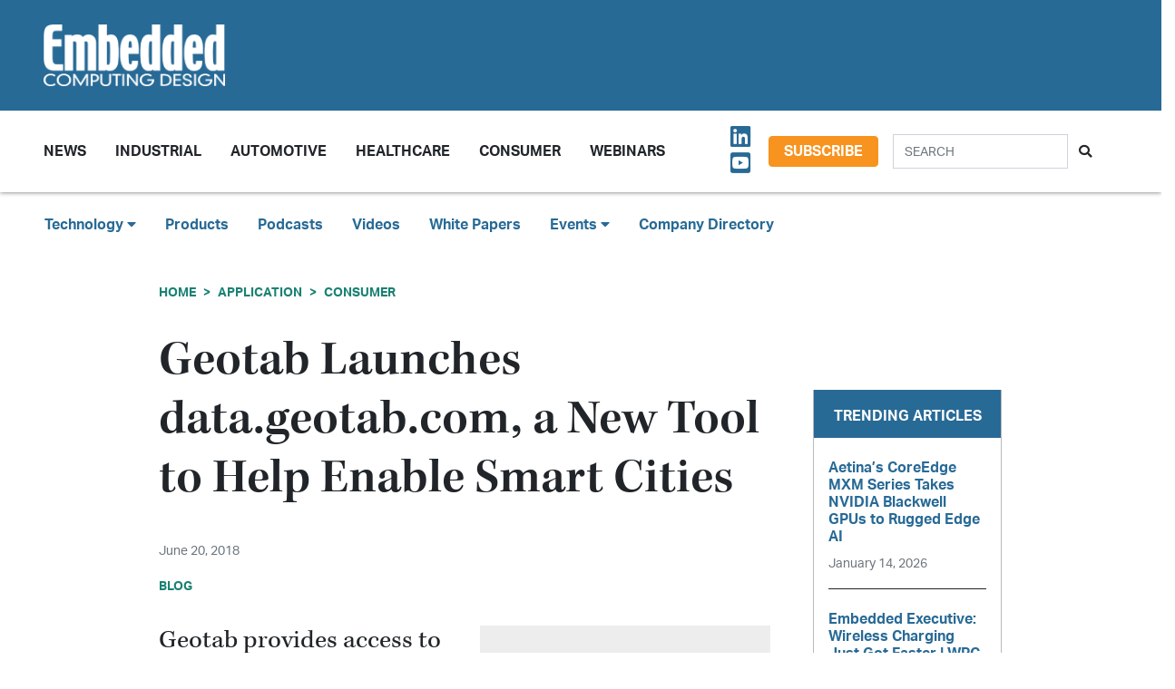

--- FILE ---
content_type: text/html; charset=UTF-8
request_url: https://embeddedcomputing.com/application/consumer/geotab-launches-data-geotab-com-a-new-tool-to-help-enable-smart-cities
body_size: 10328
content:












<!doctype html>
<html lang="en">
<head>
    <meta charset="utf-8">
    <meta name="viewport" content="width=device-width, initial-scale=1, shrink-to-fit=no">

    <title>Geotab Launches data.geotab.com, a New Tool to Help Enable Smart Cities - Embedded Computing Design</title>
    <meta name="description" content="Geotab provides access to valuable insights for data-driven decision making">
    <meta name="keywords" content="">
    <meta name="author" content="OpenSystems Media">

        <script type="text/javascript">
                var client_id = "";
            </script>

    <link rel="apple-touch-icon" sizes="180x180" href="/ecd-favicon-safari-180x180.png">
<link rel="icon" type="image/png" sizes="32x32" href="/ecd-favicon-browser-32x32.png">
<link rel="icon" type="image/png" sizes="16x16" href="/ecd-favicon-browser-16x16.png">
<link rel="manifest" href="/site.webmanifest">
<link rel="mask-icon" href="/ecd-favicon-safari.svg" color="#5bbad5">
<meta name="msapplication-TileColor" content="#2b5797">
<meta name="theme-color" content="#ffffff">

<!-- Google Tag Manager -->
<script>(function(w,d,s,l,i){w[l]=w[l]||[];w[l].push({'gtm.start':
            new Date().getTime(),event:'gtm.js'});var f=d.getElementsByTagName(s)[0],
        j=d.createElement(s),dl=l!='dataLayer'?'&l='+l:'';j.async=true;j.src=
        'https://www.googletagmanager.com/gtm.js?id='+i+dl;f.parentNode.insertBefore(j,f);
    })(window,document,'script','dataLayer','GTM-TQ82QX9');</script>
<!-- End Google Tag Manager -->


<!-- Adobe Fonts -->
<noscript>
<link rel="stylesheet" href="https://use.typekit.net/wbj7dyv.css">
</noscript>


<!-- Font Awesome -->
<script src="https://kit.fontawesome.com/f838852e63.js" crossorigin="anonymous"></script>

<link rel="stylesheet" href="https://embeddedcomputing.com/assets/css/hamburgers.min.css">

<link rel="stylesheet" href="/assets/css/ecd.css?id=a5fe8aa1daa2c2ab492f">






<script type="text/javascript">
// Add category targeting if available for Google Ads
if(typeof category === 'undefined') {
        var category = "application";
    }

var property = "ECD";

// Add any "Global" variables here
var superLeaderboard, leaderboardATF, leaderboardBTF, mediumRectangleSidebar, skyscraperSidebar, welcomeAd, nativeWelcome;

// var welcomeAdSold = false;
</script>

<script async src="https://securepubads.g.doubleclick.net/tag/js/gpt.js"></script>
<script src="/assets/js/gads.js?id=5a583c53b65b5466811a"></script>




<!-- Marketo Munchkin -->
<script type="text/javascript">
    (function() {
        var didInit = false;
        function initMunchkin() {
            if(didInit === false) {
                didInit = true;
                Munchkin.init('609-IYN-899');
            }
        }
        var s = document.createElement('script');
        s.type = 'text/javascript';
        s.async = true;
        s.src = '//munchkin.marketo.net/munchkin.js';
        s.onreadystatechange = function() {
            if (this.readyState == 'complete' || this.readyState == 'loaded') {
                initMunchkin();
            }
        };
        s.onload = initMunchkin;
        document.getElementsByTagName('head')[0].appendChild(s);
    })();
</script>






<script data-ad-client="ca-pub-7168430979886964" async src="https://pagead2.googlesyndication.com/pagead/js/adsbygoogle.js"></script>







<meta property="og:title" content="Geotab Launches data.geotab.com, a New Tool to Help Enable Smart Cities - Embedded Computing Design" />
<meta property="og:description" content="Geotab provides access to valuable insights for data-driven decision making" />
<meta property="og:image" content="https://data.embeddedcomputing.com/uploads/resize/1256/756/external/data.embeddedcomputing.com/uploads/articles/wp/442402289/img-hubs-tilebg-blogs.jpg" />
<meta property="og:url" content="https://embeddedcomputing.com/application/consumer/geotab-launches-data-geotab-com-a-new-tool-to-help-enable-smart-cities" />


<meta name="twitter:title" content="Geotab Launches data.geotab.com, a New Tool to Help Enable Smart Cities - Embedded Computing Design">
<meta name="twitter:description" content="Geotab provides access to valuable insights for data-driven decision making">
<meta name="twitter:image" content="https://data.embeddedcomputing.com/uploads/resize/1256/756/external/data.embeddedcomputing.com/uploads/articles/wp/442402289/img-hubs-tilebg-blogs.jpg">
<meta name="twitter:card" content="summary" />
<meta name="twitter:site" content="@embedded_comp" />

<meta property="og:site_name" content="Embedded Computing Design">

</head>

<body class="page body-cat-consumer">

<!-- Google Tag Manager (noscript) -->
<noscript><iframe src="https://www.googletagmanager.com/ns.html?id=GTM-TQ82QX9"
                  height="0" width="0" style="display:none;visibility:hidden"></iframe></noscript>
<!-- End Google Tag Manager (noscript) -->

<div class="ad super-leaderboard d-print-none">
    <div id="ad-resizer" class="ad-resizer">
        <!-- /22057213624/super_leaderboard -->
        <div id='div-gpt-ad-1594244816553-0'>
            <script>
                googletag.cmd.push(function() { googletag.display('div-gpt-ad-1594244816553-0'); });
            </script>
        </div>
    </div>
</div>

<header>

    <div class="row ecd-header">
        <div class="container px-5 mw-100">
            <div class="row py-3 justify-content-between align-items-center">
                <div class="col-3">
                    <a href="/">
                        <img class="main-logo d-block" src="https://embeddedcomputing.com/assets/img/ECDlogo_whiteREV2016@2x.png" alt="" loading="lazy">
                        <h1 class="d-none">Embedded Computing Design</h1>
                    </a>
                </div>

                <div class="col-9 d-print-none">

                    <div class="ad top-leaderboard m-auto">
                        <!-- /22057213624/Leaderboard_ATF -->
                        <div id='div-gpt-ad-1595887245727-0'>
                            <script>
                                googletag.cmd.push(function() { googletag.display('div-gpt-ad-1595887245727-0'); });
                            </script>
                        </div>
                    </div>

                </div>

            </div>

        </div>
    </div>

    <div class="container floating-menu px-5">

        <nav class="navbar navbar-expand-lg navbar-light">
            <a class="navbar-brand d-md-none d-block" href="#"><img class="d-inline-block" src="https://embeddedcomputing.com/assets/img/ECDlogo_whiteREV2016@2x.png" alt=""></a>
            <button class="navbar-toggler" type="button" data-toggle="collapse" data-target="#navbarTogglerDemo02" aria-controls="navbarTogglerDemo02" aria-expanded="false" aria-label="Toggle navigation">
                <span class="navbar-toggler-icon"></span>
            </button>

            <div class="collapse navbar-collapse" id="navbarTogglerDemo02">

                <form action="/search" method="GET" class="search d-flex d-sm-none justify-content-start d-print-none">
                    <div class="input-group">
                        <input type="text" class="form-control" placeholder="SEARCH" aria-label="Search" aria-describedby="button-addon" name="query">
                        <div class="input-group-append">
                            <button class="btn" type="submit" id="button-addon"><i class="fas fa-search"></i></button>
                        </div>
                    </div>
                </form>

                <ul class="navbar-nav mt-2 mr-auto mt-lg-0">
















                    <li class="nav-item dropdown">
                        <a class="nav-link dropdown-toggle cat-resources" href="#" id="navbarDropdownMenuLink" role="button" data-toggle="dropdown" aria-haspopup="true" aria-expanded="false">
                            News
                        </a>
                        <ul class="dropdown-menu" aria-labelledby="navbarDropdownMenuLink">
                            <li><a class="dropdown-item" href="/stories">Design Articles</a></li>
                            <li><a class="dropdown-item" href="/blogs">Op-Eds</a></li>
                            <li><a class="dropdown-item" href="/news">Industry News</a></li>
                            <li><a class="dropdown-item" href="/magazine">Magazines</a></li>
                        </ul>
                    </li>
                    <li class="nav-item">
                        <a class="nav-link cat-resources" href="/application/industrial">
                            Industrial
                        </a>
                    </li>
                    <li class="nav-item">
                        <a class="nav-link cat-resources" href="/application/automotive">
                            Automotive
                        </a>
                    </li>
                    <li class="nav-item">
                        <a class="nav-link cat-resources" href="/application/healthcare">
                            Healthcare
                        </a>
                    </li>
                    <li class="nav-item">
                        <a class="nav-link cat-resources" href="/application/consumer">
                            Consumer
                        </a>
                    </li>
                    <li class="nav-item">
                        <a class="nav-link cat-resources" href="/webcasts">
                            Webinars
                        </a>
                    </li>




































































                </ul>

                
                <div class="text-right d-none d-md-block p-3">
                    <ul class="list-unstyled mb-0">
                        <li>
                                                                                                                                                                                                                    <a href="https://www.linkedin.com/showcase/embedded-computing-design" target="_blank">
                                    <i class="fab fa-linkedin social-icon px-1"></i>
                                </a>
                                                                                                                            <a href="https://www.youtube.com/user/videoopensystems" target="_blank">
                                    <i class="fab fa-youtube-square social-icon px-1"></i>
                                </a>
                                                                                                                                                </li>
                    </ul>
                </div>

                <div class="text-right d-none d-md-block">
                    <a class="btn btn-secondary btn-subscribe m-auto" href="/subscribe">Subscribe</a>
                </div>

                <div class="text-center d-block d-md-none pb-3">
                    <a class="btn btn-secondary btn-subscribe m-auto" href="/subscribe">Subscribe</a>
                </div>

                <form action="/search" method="GET" class="search d-none d-sm-flex justify-content-start d-print-none p-3">
                    <div class="input-group">
                        <input type="text" class="form-control" placeholder="SEARCH" aria-label="Search" aria-describedby="button-addon" name="query">
                        <div class="input-group-append">
                            <button class="btn" type="submit" id="button-addon"><i class="fas fa-search"></i></button>
                        </div>
                    </div>
                </form>
            </div>
        </nav>
    </div>
</header>

<div class="container-fluid ecd-second-menu p-0">
    
    <div class="row d-none d-md-block py-3">
        <header class="shadow-none">
            <nav class="navbar d-print-block">
                <div class="col px-5">
                    <ul class="justify-content-start nav">
                        <li class="nav-item dropdown">
                            <a class="nav-link dropdown-toggle cat-technology" data-toggle="dropdown" href="#" role="button"
                               aria-haspopup="true" aria-expanded="false">Technology <i class="fas fa-caret-down"></i></a>
                            <div class="dropdown-menu">
                                <a class="dropdown-item" href="/technology/ai-machine-learning">AI & Machine Learning</a>
                                <a class="dropdown-item" href="/technology/analog-and-power">Analog & Power</a>
                                <a class="dropdown-item" href="/technology/debug-and-test">Debug & Test</a>
                                <a class="dropdown-item" href="/application/hpc-datacenters">HPC/Datacenters</a>
                                <a class="dropdown-item" href="/technology/iot">IoT & Connectivity</a>
                                <a class="dropdown-item" href="/application/networking-5g">Networking & 5G</a>
                                <a class="dropdown-item" href="/technology/open-source">Open Source</a>
                                <a class="dropdown-item" href="/technology/processing">Processing</a>
                                <a class="dropdown-item" href="/technology/security">Security</a>
                                <a class="dropdown-item" href="/technology/software-and-os">Software & OS</a>
                                <a class="dropdown-item" href="/technology/storage">Storage</a>
                            </div>
                        </li>
                        <li class="nav-item"><a class="nav-link" href="/products">Products</a></li>
                        
                        <li class="nav-item"><a class="nav-link" href="/podcasts">Podcasts</a></li>
                        <li class="nav-item"><a class="nav-link" href="/videos">Videos</a></li>
                        <li class="nav-item"><a class="nav-link" href="/whitepapers">White Papers</a></li>
                        <li class="nav-item dropdown">
                            <a class="nav-link dropdown-toggle" data-toggle="dropdown" href="#" role="button"
                               aria-haspopup="true" aria-expanded="false">Events <i class="fas fa-caret-down"></i></a>
                            <div class="dropdown-menu">
                                <a class="dropdown-item"
                                   href="/webcasts">
                                    AI Day
                                </a>
                                <a class="dropdown-item" href="/topics/APEC">APEC</a>
                                <a class="dropdown-item"
                                   href="https://resources.embeddedcomputing.com/series/automotive2024/landing_page?utm_bmcr_source=landing_page">
                                    Automotive Tech Virtual Conference
                                </a>
                                <a class="dropdown-item" href="/topics/ces">CES</a>
                                <a class="dropdown-item" href="/topics/computex">Computex</a>
                                <a class="dropdown-item" href="/topics/electronica">electronica</a>
                                <a class="dropdown-item" href="/topics/embeddedworld">embedded world</a>
                                <a class="dropdown-item" href="/topic/Future%20Memory%20Summit">FMS: the Future of Memory and Storage</a>
                                <a class="dropdown-item"
                                   href="https://resources.embeddedcomputing.com/series/the-iot-device-security-conf/landing_page">
                                    The IoT Device Security Conference
                                </a>
                                <a class="dropdown-item" href="/topics/nvidia%20gtc">NVIDIA GTC</a>
                                <a class="dropdown-item" href="/topics/RISC-V">RISC-V Summit</a>
                                
                            </div>
                        </li>
                        <li class="nav-item"><a class="nav-link" href="/companies">Company Directory</a></li>
                    </ul>
                </div>
            </nav>
        </header>
    </div>
</div><!-- .container-fluid -->

<div class="container" id="main-content">




    
    <div class="row" id="body-container">
        <div class="col-12">

                            <nav aria-label="breadcrumb">
                    <ol class="breadcrumb breadcrumb-cat-consumer p-0 pt-3">
                        <li class="breadcrumb-item"><a href="/">Home</a></li>
                                                    <li class="breadcrumb-item"><a href="/application">Application</a></li>
                        
                        


                        <li class="breadcrumb-item"><a href="/application/consumer">Consumer</a></li>


                    </ol>
                </nav>
            


        </div>


        <div class="col-12 col-lg-9 article-content">

            <h1 class="page-header">Geotab Launches data.geotab.com, a New Tool to Help Enable Smart Cities</h1>



            <div class="authors">
                    <div class="row no-gutters">
            </div><!-- authors -->
            </div>

                        <p class="published-date text-muted">
                June 20, 2018
            </p>
            
             
                <p class="content-type">
            Blog
        </p>
                
            


            <div>
                <div class="addthis_inline_share_toolbox d-print-none cat-consumer"></div>
            </div>

                <figure class="float-right p-3">

        <img src="https://data.embeddedcomputing.com/uploads/resize/320/200/external/data.embeddedcomputing.com/uploads/articles/wp/442402289/img-hubs-tilebg-blogs.jpg" class="primary-image" width="320" alt="Geotab Launches data.geotab.com, a New Tool to Help Enable Smart Cities" loading="lazy" />


            </figure>
    


                            <h2 class="page-excerpt py-3"><p>Geotab provides access to valuable insights for data-driven decision making</p></h2>
    

    
            
    <div class="entry">
<p><span>Geotab, a global leader in IoT and connected transportation, today announced the launch of its new website, data.geotab.com. Aiming to empower organizations and municipalities in the development of smart cities, data.geotab.com grants public access to intelligent datasets which provide insights surrounding smart city planning, improved productivity for businesses and safer communities.</span></p>

<p><span>The enriched, aggregated data available on data.geotab.com leverages billions of data points collected daily from the over 1 million vehicles equipped with Geotab telematics devices. Datasets are categorized under urban infrastructure, location analytics and weather and are aggregated to preserve privacy. The datasets accessible on data.geotab.com can be leveraged to help improve city-wide efficiency, discover key infrastructure challenges and guide deployment of automated solutions for issues such as congestion, parking and poor road conditions.</span></p>

<p><span>In addition to capturing a vehicle&rsquo;s GPS and accelerometer data, telematics also pulls information surrounding speed, seat belt usage, engine diagnostics and more from the vehicle&rsquo;s computer. An example of the datasets available on data.geotab.com include:</span></p>

<p><span>Hazardous Driving Areas: This dataset helps identify hazardous areas for driving according to harsh braking and accident level events within a specific area. While communities may already be aware of the locations of significant road collisions, the hazardous driving areas dataset identifies locations that are also prone to near misses, resulting in the ability to prioritize and develop risk mitigation strategies.</span></p>

<p><span>Road Impediments: Collecting and combining vehicle movement and GPS data, this dataset aims to indicate locations of abnormalities on driving surfaces such as potholes, speed bumps and general surface issues. Examining a vehicle&#39;s up and down movements (z-axis), this dataset examines z-axis variations and location data to help identify potential road impediments.</span></p>

<p><span>Searching for Parking: Searching for parking not only causes frustration, but also contributes to traffic congestion and additional greenhouse gas (GHG) emissions; this dataset identifies areas within a city where drivers experience difficulty in finding parking. Analysis of this data could assist with optimized route planning, help guide the development of additional parking spaces and signage and help to facilitate plans for new road infrastructure.</span></p>

<p><span>&ldquo;Earlier this year, we became the first fleet telematics company to achieve one million connected commercial vehicles built on a single, open platform,&rdquo; says Neil Cawse, CEO, Geotab. &ldquo;Now, we&rsquo;re proud to be the one of the first resources to provide actionable insights from our global sensor network to help empower businesses and contribute to a rich data ecosystem that will further innovate the world - one community at a time.&rdquo;</span></p>

<p><span>Demonstrating how data.geotab.com&rsquo;s datasets can be utilized, Geotab was recently engaged by the City of Columbus to integrate its Smart City dataset into their Smart Columbus Operating System (SCOS). Through this partnership, the City of Columbus will utilize data that is compiled through the SCOS and combined with data.geotab.com datasets to help improve city operations in an economical and sustainable manner.</span></p>

<p><span>&ldquo;Communities around the world will be able to leverage the intelligent data from data.geotab.com to better understand patterns in transportation, traffic, road conditions and more which will help prioritize safety measures among their communities,&ldquo; said Mike Branch, Vice President of Data &amp; Analytics, Geotab. &ldquo;Each dataset, including weather, urban infrastructure or location analytics, will advance driver and road safety measures, ultimately paving the way for safer, more sustainable and advanced smart city development.&rdquo;</span></p>

<p><span>Access and find further information on Geotab&rsquo;s Intelligence and Smart City Datasets at <a href="http://https://data.geotab.com/" target="_parent">https://data.geotab.com/</a>.</span></p>

<p>&nbsp;</p>
</div>

    
    <div class="text-center p-3">
            <a href="/subscribe" class="btn btn-secondary btn-subscribe">Subscribe</a>
        </div>

    
    
    
    

    <div class="container py-3">
            </div>


    <div class="container py-3">




        <h5>Categories</h5>


        <h6 class="cat-consumer d-inline-block mx-2" ><a href="/application/consumer">Consumer</a></h6>

        

        

    </div>



            


        </div>

        
       <div class="col-lg-3 sidebar d-print-none" id="sidebar">

    <div class="row">
        <div class="col p-3">
            <div class="ad native">
                <!-- /22057213624/Native_Card_Sidebar -->
                <div id='div-gpt-ad-1611089084788-0'>
                    <script>
                        googletag.cmd.push(function() { googletag.display('div-gpt-ad-1611089084788-0'); });
                    </script>
                </div>
            </div>
        </div>
    </div>


    <div class="row">
        <div class="col p-3">
            <div class="ad medium-rectangle">
                <!-- /22057213624/Medium_Rectangle_Sidebar -->
                <div id='div-gpt-ad-1595888498760-0' style='width: 300px; height: 250px;'>
                    <script>
                        googletag.cmd.push(function() { googletag.display('div-gpt-ad-1595888498760-0'); });
                    </script>
                </div>
            </div>
        </div>
    </div>


    <div class="row justify-content-center p-3">
        <div class="col-md-12 col-sm-8 p-0 popular-articles">

            <h2>Trending Articles</h2>

            <ul class="list-unstyled">

                
                    <li>
                        <a href="/technology/processing/compute-modules/aetinas-coreedge-mxm-series-takes-nvidia-blackwell-gpus-to-rugged-edge-ai"><h6 class="pb-0">Aetina’s CoreEdge MXM Series Takes NVIDIA Blackwell GPUs to Rugged Edge AI</h6></a>

                        <p><span class="published-date text-muted">January 14, 2026</span></p>
                    </li>

                    
                
                    <li>
                        <a href="/application/networking-5g/short-range-wireless-pan/embedded-executive-wireless-charging-just-got-faster-wpc"><h6 class="pb-0">Embedded Executive: Wireless Charging Just Got Faster | WPC</h6></a>

                        <p><span class="published-date text-muted">January 14, 2026</span></p>
                    </li>

                    
                
                    <li>
                        <a href="/technology/processing/chips-and-socs/ambiqs-atomiq-soc-combines-arm-ethos-u85-and-spot-technology-to-redefine-energy-efficient-edge-ai"><h6 class="pb-0">Ambiq’s Atomiq SoC Combines Arm Ethos-U85 and SPOT Technology to Redefine Energy-Efficient Edge AI</h6></a>

                        <p><span class="published-date text-muted">January 13, 2026</span></p>
                    </li>

                    
                
                    <li>
                        <a href="/technology/ai-machine-learning/ai-dev-tools-frameworks/ces-2026-aaeon-unveils-boxer-8742ai-built-on-nvidia-jetson-t4000"><h6 class="pb-0">CES 2026: AAEON Unveils BOXER-8742AI Built on NVIDIA Jetson T4000</h6></a>

                        <p><span class="published-date text-muted">January 07, 2026</span></p>
                    </li>

                    
                
                    <li>
                        <a href="/technology/processing/chips-and-socs/ambarella-showcases-cv7-edge-ai-vision-soc-at-ces-2026"><h6 class="pb-0">Ambarella Showcases CV7 Edge AI Vision SoC at CES 2026</h6></a>

                        <p><span class="published-date text-muted">January 06, 2026</span></p>
                    </li>

                    
                
            </ul>

        </div>
    </div>



    <div class="row">
        <div class="col p-3">
            <div class="ad half-page">

                <!-- /22057213624/Skyscraper_Sidebar -->
                <div id='div-gpt-ad-1596232492659-0'>
                    <script>
                        googletag.cmd.push(function() { googletag.display('div-gpt-ad-1596232492659-0'); });
                    </script>
                </div>
            </div>
        </div>
    </div>



    <div class="row">
        <div class="col p-3">
            <div class="ad medium-rectangle">
                <!-- /22057213624/Medium_Rectangle_Sidebar_2 -->
                <div id='div-gpt-ad-1622836995866-0' style='min-width: 300px; min-height: 250px;'>
                    <script>
                        googletag.cmd.push(function() { googletag.display('div-gpt-ad-1622836995866-0'); });
                    </script>
                </div>
            </div>
        </div>
    </div>







</div>

    </div>

    <!-- Category Posts -->
<div class="row d-print-none" id="new-posts">


                    <div class="col-lg-3 col-sm-6 col-12 posts-col py-2">
            <div class="article-card cat-ai-machine-learning">
                <h5 class="card-title category-head">AI &amp; Machine Learning</h5>


                <div class="card-body">
                    <a href="/technology/ai-machine-learning/ai-logic-devices-worload-acceleration/tackling-the-documentation-mountain-using-ai-to-navigate-users-guides">
            <div class="img-container">
                <img class="img-fluid" src="https://data.embeddedcomputing.com/uploads/resize/320/200/external/data.embeddedcomputing.com/uploads/articles/primary_images/1768578573.png" alt="" loading="lazy">
            </div>

            <h6>Tackling the Documentation Mountain: Using AI to Navigate User Guides</h6>

                            <p class="card-text date m-0">
                    January 16, 2026
                </p>
            
        </a>






                </div>

                <ul class="list-unstyled">
                                    <li class="py-2">
                        <a href="/technology/ai-machine-learning/predictive-maintenence/eliminating-costly-factory-downtime-with-modern-edge-ai-self-recovery-mechanisms-are-key">Eliminating Costly Factory Downtime with Modern Edge AI: Self-Recovery Mechanisms Are Key</a>

                        <p><span class="published-date text-muted">January 15, 2026</span></p>
                    </li>
                                    <li class="py-2">
                        <a href="/technology/ai-machine-learning/ai-logic-devices-worload-acceleration/phison-aidaptiv-turns-everyday-pcs-into-ai-supercomputers-with-flash-enhanced-gpu-acceleration">Phison Electronics&#039; aiDAPTIV+ Turns Everyday PCs into AI Supercomputers with Flash-Enhanced GPU Acceleration</a>

                        <p><span class="published-date text-muted">January 13, 2026</span></p>
                    </li>
                                    <li class="py-2">
                        <a href="/technology/ai-machine-learning/ai-dev-tools-frameworks/ces-2026-aaeon-unveils-boxer-8742ai-built-on-nvidia-jetson-t4000">CES 2026: AAEON Unveils BOXER-8742AI Built on NVIDIA Jetson T4000</a>

                        <p><span class="published-date text-muted">January 07, 2026</span></p>
                    </li>
                                    <li class="py-2">
                        <a href="/technology/ai-machine-learning/femtoai-to-highlight-its-sparse-processing-unit-edge-ai-accelerator-at-ces-2026">femtoAI to Highlight its Sparse Processing Unit Edge AI Accelerator at CES 2026</a>

                        <p><span class="published-date text-muted">January 05, 2026</span></p>
                    </li>
                                </ul>

                <a href="/technology/ai-machine-learning" class="btn my-1 p-0">MORE</a>

            </div>
        </div>

                    <div class="col-lg-3 col-sm-6 col-12 posts-col py-2">
            <div class="article-card cat-automotive">
                <h5 class="card-title category-head">Automotive</h5>


                <div class="card-body">
                    <a href="/application/automotive/soafee-blueprint-enabling-ai-native-offline-resilient-vehilce-software-with-mimik">
            <div class="img-container">
                <img class="img-fluid" src="https://data.embeddedcomputing.com/uploads/resize/320/200/external/data.embeddedcomputing.com/uploads/articles/primary_images/1768504878.jpg" alt="" loading="lazy">
            </div>

            <h6>SOAFEE Blueprint: Enabling AI-Native, Offline-Resilient Vehicle Software with mimik</h6>

                            <p class="card-text date m-0">
                    January 15, 2026
                </p>
            
        </a>






                </div>

                <ul class="list-unstyled">
                                    <li class="py-2">
                        <a href="/application/automotive/ironwood-electronics-2222-array-bga-package-targets-high-reliability-automotive-pcbs">Ironwood Electronics 22×22 Array BGA Package Targets High-Reliability Automotive PCBs</a>

                        <p><span class="published-date text-muted">January 12, 2026</span></p>
                    </li>
                                    <li class="py-2">
                        <a href="/application/automotive/infotainment/cirrus-logic-expands-automotive-haptics-portfolio">Cirrus Logic Expands Automotive Haptics Portfolio</a>

                        <p><span class="published-date text-muted">December 15, 2025</span></p>
                    </li>
                                    <li class="py-2">
                        <a href="/application/automotive/the-open-ad-kit-blueprint-is-accelerating-sdv-development-across-the-industry">The Open AD Kit Blueprint is Accelerating SDV Development Across the Industry</a>

                        <p><span class="published-date text-muted">December 09, 2025</span></p>
                    </li>
                                    <li class="py-2">
                        <a href="/application/automotive/soafee-blueprint-vicone-drives-vehicle-cybersecurity-with-edge-ai">SOAFEE Blueprint: VicOne Drives Vehicle Cybersecurity with Edge AI</a>

                        <p><span class="published-date text-muted">November 10, 2025</span></p>
                    </li>
                                </ul>

                <a href="/application/automotive" class="btn my-1 p-0">MORE</a>

            </div>
        </div>

                    <div class="col-lg-3 col-sm-6 col-12 posts-col py-2">
            <div class="article-card cat-iot">
                <h5 class="card-title category-head">IoT</h5>


                <div class="card-body">
                    <a href="/technology/iot/edge-computing/avalue-offers-industrial-grade-edge-ai-and-embedded-platforms-for-smart-city-and-manufacturing">
            <div class="img-container">
                <img class="img-fluid" src="https://data.embeddedcomputing.com/uploads/resize/320/200/external/data.embeddedcomputing.com/uploads/articles/primary_images/1768411970.jpg" alt="Image Credit: Avalue" loading="lazy">
            </div>

            <h6>Avalue Offers Industrial-Grade Edge AI and Embedded Platforms for Smart City and Manufacturing</h6>

                            <p class="card-text date m-0">
                    January 14, 2026
                </p>
            
        </a>






                </div>

                <ul class="list-unstyled">
                                    <li class="py-2">
                        <a href="/technology/iot/edge-computing/nrf-2026-mediatek-unveils-performance-optimized-iot-platform-for-ai-driven-smart-retail">NRF 2026: MediaTek Unveils Performance-Optimized IoT Platform for AI-Driven Smart Retail</a>

                        <p><span class="published-date text-muted">January 14, 2026</span></p>
                    </li>
                                    <li class="py-2">
                        <a href="/technology/iot/edge-computing/ces-2026-spotlight-skyworks-advances-automotive-iot-and-edge-ai">CES 2026 Spotlight: Skyworks Advances Automotive, IoT, and Edge AI</a>

                        <p><span class="published-date text-muted">January 12, 2026</span></p>
                    </li>
                                    <li class="py-2">
                        <a href="/technology/iot/wireless-sensor-networks/rethinking-iot-innovation-from-industrial-legacy-systems-to-next-gen-wi-fi">Rethinking IoT Innovation: From Industrial Legacy Systems to Next-Gen Wi-Fi</a>

                        <p><span class="published-date text-muted">January 08, 2026</span></p>
                    </li>
                                    <li class="py-2">
                        <a href="/technology/iot/edge-computing/ces-2026-telit-cinterion-partners-with-nokia-to-deliver-ai-driven-mission-critical-communications-at-the-edge">CES 2026: Telit Cinterion Partners with Nokia to Deliver AI-Driven Mission-Critical Communications at the Edge</a>

                        <p><span class="published-date text-muted">January 08, 2026</span></p>
                    </li>
                                </ul>

                <a href="/technology/iot" class="btn my-1 p-0">MORE</a>

            </div>
        </div>

                    <div class="col-lg-3 col-sm-6 col-12 posts-col py-2">
            <div class="article-card cat-open-source">
                <h5 class="card-title category-head">Open Source</h5>


                <div class="card-body">
                    <a href="/technology/open-source/development-kits/development-kits-decoded-bridging-oems-needs-and-supplier-solutions">
            <div class="img-container">
                <img class="img-fluid" src="https://data.embeddedcomputing.com/uploads/resize/320/200/external/data.embeddedcomputing.com/uploads/articles/primary_images/1768518942.jpg" alt="" loading="lazy">
            </div>

            <h6>Development Kits Decoded: Bridging OEMS Needs and Supplier Solutions</h6>

                            <p class="card-text date m-0">
                    January 15, 2026
                </p>
            
        </a>






                </div>

                <ul class="list-unstyled">
                                    <li class="py-2">
                        <a href="/technology/open-source/risc-v-open-source-ip/embedded-executive-risc-v-works-great-at-low-power-levels-too-upbeat-technology">Embedded Executive: RISC-V Works Great At Low Power Levels, Too | Upbeat Technology</a>

                        <p><span class="published-date text-muted">November 19, 2025</span></p>
                    </li>
                                    <li class="py-2">
                        <a href="/technology/open-source/embedded-executive-commercial-rtos-goes-open-source-micro-digital">Embedded Executive: Commercial RTOS Goes Open Source | Micro Digital</a>

                        <p><span class="published-date text-muted">November 11, 2025</span></p>
                    </li>
                                    <li class="py-2">
                        <a href="/technology/open-source/board-system-standards/how-to-enable-secure-boot-on-raspberry-pi-4">How to Enable Secure Boot on Raspberry Pi 4</a>

                        <p><span class="published-date text-muted">October 30, 2025</span></p>
                    </li>
                                    <li class="py-2">
                        <a href="/technology/open-source/development-kits/newark-launches-the-devkit-hq-for-embedded-evaluation-boards-kits-and-tools">Newark Launches The DevKit HQ for Embedded Evaluation Boards, Kits, and Tools</a>

                        <p><span class="published-date text-muted">October 23, 2025</span></p>
                    </li>
                                </ul>

                <a href="/technology/open-source" class="btn my-1 p-0">MORE</a>

            </div>
        </div>

    
</div>



</div>



<div class="modal fade" id="interstitialModalCenter" tabindex="-1" role="dialog" aria-labelledby="interstitialModalCenterTitle" aria-hidden="true">
    <div class="modal-dialog modal-dialog-centered" role="document">
        <div class="modal-content h-100">
            <div class="modal-header">
                <button type="button" class="close" data-dismiss="modal" aria-label="Close">
                    <span aria-hidden="true"><i class="fas fa-times"></i></span>
                </button>
            </div>
            <div class="modal-body h-100">
                <!-- /22057213624/Welcome_Ad -->
                <div id='div-gpt-ad-1747691623021-0' style='min-width: 640px; min-height: 480px;'>
                    <script>
                        googletag.cmd.push(function() { googletag.display('div-gpt-ad-1747691623021-0'); });
                    </script>
                </div>
                
                

                <!-- /22057213624/Native_Welcome_Ad_Unit -->
                
            </div>
            <div class="modal-footer">
                <button type="button" class="btn btn-primary" data-dismiss="modal">Continue to site...</button>
            </div>
        </div>
    </div>
</div>

<footer class="d-print-none py-5 mt-5">
    <div class="container">
        <div class="row d-print-none">
            <div class="ad bottom-leaderboard mx-auto p-2">
                <!-- /22057213624/Leaderboard_BTF -->
                <div id='div-gpt-ad-1595888203281-0'>
                    <script>
                        googletag.cmd.push(function() { googletag.display('div-gpt-ad-1595888203281-0'); });
                    </script>
                </div>
            </div>
        </div>

        <div class="row">
            <div class="col-12 col-sm-6 col-md-4 col-lg">


                <ul class="list-unstyled">
                    <li><h4><a href="/technology">Technology</a></h4></li>
                    <li><a href="/technology/ai-machine-learning">AI & Machine Learning</a></li>
                    <li><a href="/technology/iot">IoT</a></li>
                    <li><a href="/technology/open-source">Open Source</a></li>
                    <li><a href="/technology/analog-and-power">Analog & Power</a></li>
                    <li><a href="/technology/processing">Processing</a></li>
                    <li><a href="/technology/security">Security</a></li>
                    <li><a href="/technology/software-and-os">Software & OS</a></li>
                    <li><a href="/technology/storage">Storage</a></li>
                    <li><a href="/technology/debug-and-test">Debug & Test</a></li>
                </ul>
            </div>


            <div class="col-12 col-sm-6 col-md-4 col-lg">

                <ul class="list-unstyled">
                    <li><h4><a href="/application">Application</a></h4></li>
                    <li><a href="/application/automotive">Automotive</a></li>
                    <li><a href="/application/industrial">Industrial</a></li>
                    <li><a href="/application/consumer">Consumer</a></li>
                    <li><a href="/application/healthcare">Healthcare</a></li>
                    <li><a href="/application/networking-5g">Networking & 5G</a></li>
                    <li><a href="https://militaryembedded.com" target="_blank">Defense <i class="fas fa-external-link-alt"></i></a></li>
                </ul>
            </div>


            <div class="col-12 col-sm-6 col-md-4 col-lg">

                <ul class="list-unstyled">
                    <li><h4><a href="/magazine">Magazine</a></h4></li>
                    <li><a href="/magazine/latest">Latest Issue</a></li>
                    <li><a href="/magazine">Archive</a></li>
                    <li><a href="/subscribe">Subscribe</a></li>
                    <li><h4>Newsletter Subscribe</h4></li>
                    <li><a href="/subscribe">IoT Design</a></li>
                    <li><a href="/subscribe">Embedded Daily</a></li>
                    <li><a href="/subscribe">Embedded Europe</a></li>
                    <li><a href="/subscribe">AI at the Edge</a></li>
                </ul>
            </div>

            <div class="col-12 col-sm-6 col-md-4 col-lg">

                <ul class="list-unstyled">
                    <li><h4>Resources</h4></li>

                    
                    
                    <li><a href="/topics/PICMG">PICMG</a></li>
                    <li><a href="/topics/datasheets">Embedded Data Sheets</a></li>
                    <li><a href="/podcasts">Podcasts</a></li>
                    <li><a href="/stories">Design Articles</a></li>
                    <li><a href="/blogs">Op-Eds</a></li>
                    <li><a href="/news">News</a></li>
                    <li><a href="/press-releases">Press Releases</a></li>
                    <li><a href="/features/devkit-selector" style="font-weight:700;font-size:1.1em">Devkit Selector</a></li>
                    <li><a href="/products">New Products</a></li>
                    <li><a href="/webcasts">Virtual Events</a></li>
                    <li><a href="/whitepapers">White Papers</a></li>
                    <li><a href="/events">Events</a></li>
                    <li><a href="/companies">Company Directory</a></li>
                 </ul>
            </div>













            <div class="col-12 col-sm-6 col-lg">
                <ul class="list-unstyled">
                    <li><h4><a href="https://opensysmedia.com/embedded-computing-design/" target="_blank">Advertise</a></h4></li>
                    <li><a href="/pages/embedded-world-content-marketing-and-promotional-aids">embedded world Opportunities</a></li>
                    <li><a href="/pages/computexopportunities">Computex Opportunities</a></li>
                    <li><a href="/pages/electronicaopportunities">electronica Opportunities</a></li>
                    <li><a href="/pages/cesopportunities">CES Opportunities</a></li>
                    <li><a href="/pages/nvidiagtcopportunities">NVIDIA GTC Opportunities</a></li>
                    <li><a href="/pages/sensorsopportunities">Sensors Converge Opportunities</a></li>
                    <li><h4><a href="/pages/submit">Submit Content</a></h4></li>
                    <li><h4><a href="/pages/contact">Contact</a></h4></li>
                    <li><h4><a href="/pages/privacy">Privacy Policy</a></h4></li>
                    <li>
                                                    <a href="https://www.facebook.com/Embedded.Computing.Design" target="_blank">
                                <i class="fab fa-facebook-square social-icon px-1"></i>
                            </a>
                                                    <a href="https://twitter.com/embedded_comp" target="_blank">
                                <i class="fab fa-twitter-square social-icon px-1"></i>
                            </a>
                                                    <a href="https://www.linkedin.com/showcase/embedded-computing-design" target="_blank">
                                <i class="fab fa-linkedin social-icon px-1"></i>
                            </a>
                                                    <a href="https://www.youtube.com/user/videoopensystems" target="_blank">
                                <i class="fab fa-youtube-square social-icon px-1"></i>
                            </a>
                                                    <a href="https://www.instagram.com/embeddedcomputingdesign/" target="_blank">
                                <i class="fab fa-instagram-square social-icon px-1"></i>
                            </a>
                                            </li>






                </ul>
            </div>

        </div>

        <div class="row"><!-- Sister Brand Logos -->
            <div class="col">

                

                <div class="row py-5">
                    <div class="col text-center">
                        <h3><small class="font-weight-bold">&copy;2026 <a href="https://opensysmedia.com" target="_blank">OpenSystems Media</a></small></h3>
                    </div>
                </div>

                <div class="row py-5"></div>

            </div>
        </div>

    </div>
</footer>

<script src="https://embeddedcomputing.com/assets/jquery/jquery.min.js"></script>

<script src="https://embeddedcomputing.com/assets/bootstrap/bootstrap.bundle.min.js"></script>

<script src="/assets/js/ecd.js?id=363b52a82570ee02a67d"></script>


<script>
    window.onload = (event) => {
        $('.carousel').carousel('pause');
    }
</script>





<!-- lazy load font CSS -->
<script>
    (function() {
        // load main.css
        var cssFont = document.createElement('link');
        cssFont.href = 'https://use.typekit.net/wbj7dyv.css';
        cssFont.rel = 'stylesheet';
        cssFont.type = 'text/css';
        document.getElementsByTagName('head')[0].appendChild(cssFont);
    })();
</script>































<script>(function(){function c(){var b=a.contentDocument||a.contentWindow.document;if(b){var d=b.createElement('script');d.innerHTML="window.__CF$cv$params={r:'9c06dcc6ef4589da',t:'MTc2ODgzMTI2OA=='};var a=document.createElement('script');a.src='/cdn-cgi/challenge-platform/scripts/jsd/main.js';document.getElementsByTagName('head')[0].appendChild(a);";b.getElementsByTagName('head')[0].appendChild(d)}}if(document.body){var a=document.createElement('iframe');a.height=1;a.width=1;a.style.position='absolute';a.style.top=0;a.style.left=0;a.style.border='none';a.style.visibility='hidden';document.body.appendChild(a);if('loading'!==document.readyState)c();else if(window.addEventListener)document.addEventListener('DOMContentLoaded',c);else{var e=document.onreadystatechange||function(){};document.onreadystatechange=function(b){e(b);'loading'!==document.readyState&&(document.onreadystatechange=e,c())}}}})();</script></body>
</html>


--- FILE ---
content_type: text/html; charset=utf-8
request_url: https://www.google.com/recaptcha/api2/aframe
body_size: 184
content:
<!DOCTYPE HTML><html><head><meta http-equiv="content-type" content="text/html; charset=UTF-8"></head><body><script nonce="T4YnWfS361Gm_5ULzYl2Nw">/** Anti-fraud and anti-abuse applications only. See google.com/recaptcha */ try{var clients={'sodar':'https://pagead2.googlesyndication.com/pagead/sodar?'};window.addEventListener("message",function(a){try{if(a.source===window.parent){var b=JSON.parse(a.data);var c=clients[b['id']];if(c){var d=document.createElement('img');d.src=c+b['params']+'&rc='+(localStorage.getItem("rc::a")?sessionStorage.getItem("rc::b"):"");window.document.body.appendChild(d);sessionStorage.setItem("rc::e",parseInt(sessionStorage.getItem("rc::e")||0)+1);localStorage.setItem("rc::h",'1768831278018');}}}catch(b){}});window.parent.postMessage("_grecaptcha_ready", "*");}catch(b){}</script></body></html>

--- FILE ---
content_type: application/javascript
request_url: https://ml314.com/utsync.ashx?pub=&adv=&et=0&eid=89630&ct=js&pi=&fp=&clid=&if=0&ps=&cl=&mlt=&data=&&cp=https%3A%2F%2Fembeddedcomputing.com%2Fapplication%2Fconsumer%2Fgeotab-launches-data-geotab-com-a-new-tool-to-help-enable-smart-cities&pv=1768831276360_s9bly44tz&bl=en-us@posix&cb=6429753&return=&ht=&d=&dc=&si=1768831276360_s9bly44tz&cid=&s=1280x720&rp=&v=2.8.0.252
body_size: 280
content:
_ml.setFPI('3658416870922387496');_ml.syncCallback({"es":true,"ds":true});